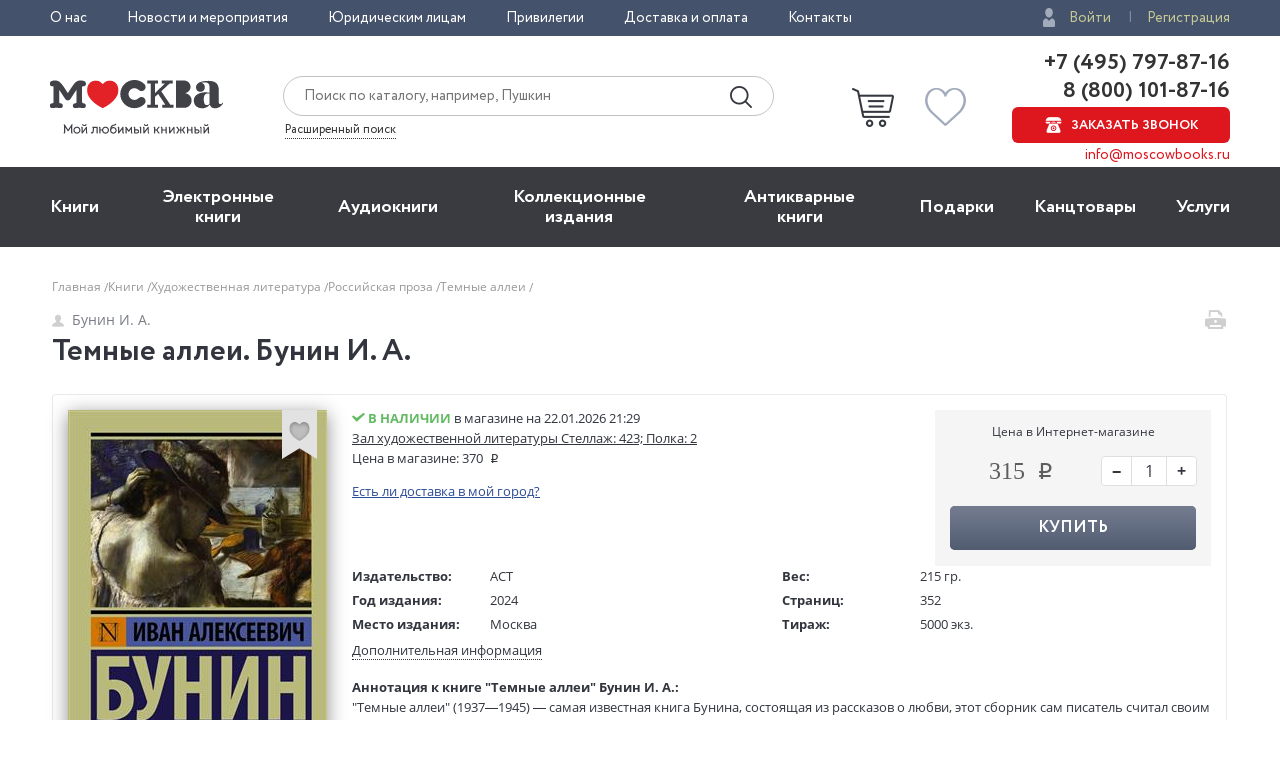

--- FILE ---
content_type: text/html; charset=utf-8
request_url: https://www.moscowbooks.ru/lili/renderedrating/?pid=794058A&isbn=978-5-17-089253-2&key=af81fdf22ea620158e8a8b4cee5230c614e57cdcf5d88878a9d7a16b255b04c0
body_size: 954
content:
<!-- from cache -->
<div title="Рейтинг LiveLib" style="margin-top:5px; vertical-align:middle; display:block; cursor:pointer;">   
    <div  class="jtooltip" data-div="livelibdialog" style="display:table-cell; vertical-align:middle;padding-left:5px;">
        <div style="display:table-cell; vertical-align:middle;">
            <span class="lili_text_rating">4,1</span>
        </div>
        <div style="display:table-cell; vertical-align:middle; padding-left:5px; padding-top:5px;">
            <img src="/i/livelib/logo_ll.svg" style="width:75px;" />
        </div>
    </div>
 
    <div style="display:table-cell; vertical-align:middle;padding-left:10px;">
        <i class="icon-user lili_dialog_marks_text" vertical-align:middle;"></i>
        <span class="lili_dialog_marks_text" >15,5K</span>
    </div>
        <div title="Отзывы" id="show_lili_reviews" style="display:table-cell; vertical-align:middle;padding-left:10px;">
                <i class="icon-buble lili_dialog_marks_text" vertical-align:middle;"></i>
                <span class="lili_reviews_link">Отзывы</span>
            
        </div>
</div>

<div id="livelibdialog" class="tooltip-popup" style="width:280px; display:none; padding:10px;">
    <a href="#" class="tooltip_close icon-close"></a>
    <div><span class="lili_text_rating">Рейтинг LiveLib</span></div>
    <div style="display:table-cell; vertical-align:middle;">
        <span class="lili_dialog_rating">4,1</span>
    </div>
    
    <div style="display:table-cell; vertical-align:middle; padding-left:5px;">
        <span class="lili_dialog_marks_text">
            оценок: 15726
        </span>
    </div>
    <div class="lili_dialog_grid_marks">
            <div style="min-width:30px;">
                <span class="lili_dialog_stars_text">5</span>
                <i class="rating-stars__star sp-full" style="vertical-align: middle;"></i>
            </div>
            <div class="rating-chart__scale">
                <div class="rating-chart__scale-inner" style="width:30.5%;"></div>
            </div>
            <div class="rating-chart__value" >
                4794 
            </div>
            <div style="min-width:30px;">
                <span class="lili_dialog_stars_text">4</span>
                <i class="rating-stars__star sp-full" style="vertical-align: middle;"></i>
            </div>
            <div class="rating-chart__scale">
                <div class="rating-chart__scale-inner" style="width:25.6%;"></div>
            </div>
            <div class="rating-chart__value" >
                4028 
            </div>
            <div style="min-width:30px;">
                <span class="lili_dialog_stars_text">3</span>
                <i class="rating-stars__star sp-full" style="vertical-align: middle;"></i>
            </div>
            <div class="rating-chart__scale">
                <div class="rating-chart__scale-inner" style="width:13.1%;"></div>
            </div>
            <div class="rating-chart__value" >
                2058 
            </div>
            <div style="min-width:30px;">
                <span class="lili_dialog_stars_text">2</span>
                <i class="rating-stars__star sp-full" style="vertical-align: middle;"></i>
            </div>
            <div class="rating-chart__scale">
                <div class="rating-chart__scale-inner" style="width:3.0%;"></div>
            </div>
            <div class="rating-chart__value" >
                472 
            </div>
            <div style="min-width:30px;">
                <span class="lili_dialog_stars_text">1</span>
                <i class="rating-stars__star sp-full" style="vertical-align: middle;"></i>
            </div>
            <div class="rating-chart__scale">
                <div class="rating-chart__scale-inner" style="width:1.1%;"></div>
            </div>
            <div class="rating-chart__value" >
                171 
            </div>
            <div style="min-width:30px;">
                <span class="lili_dialog_stars_text">0</span>
                <i class="rating-stars__star sp-full" style="vertical-align: middle;"></i>
            </div>
            <div class="rating-chart__scale">
                <div class="rating-chart__scale-inner" style="width:26.7%;"></div>
            </div>
            <div class="rating-chart__value" >
                4203 
            </div>
    </div>
</div>



--- FILE ---
content_type: text/css
request_url: https://www.moscowbooks.ru/css/opensans.css
body_size: 282
content:
@font-face {
    font-family: 'Open Sans';
    src:  url('../fonts/google/OpenSansBold.woff2') format('woff2');
    font-weight: bold;
    font-style: normal;
}

@font-face {
    font-family: 'Open Sans';
    src:  url('../fonts/google/OpenSansBoldItalic.woff2') format('woff2');
    font-weight: bold;
    font-style: italic;
}

@font-face {
    font-family: 'Open Sans';
    src:  url('../fonts/google/OpenSansItalic.woff2') format('woff2');
    font-weight: normal;
    font-style: italic;
}

@font-face {
    font-family: 'Open Sans';
    src:  url('../fonts/google/OpenSansRegular.woff2') format('woff2');
    font-weight: normal;
    font-style: normal;
}